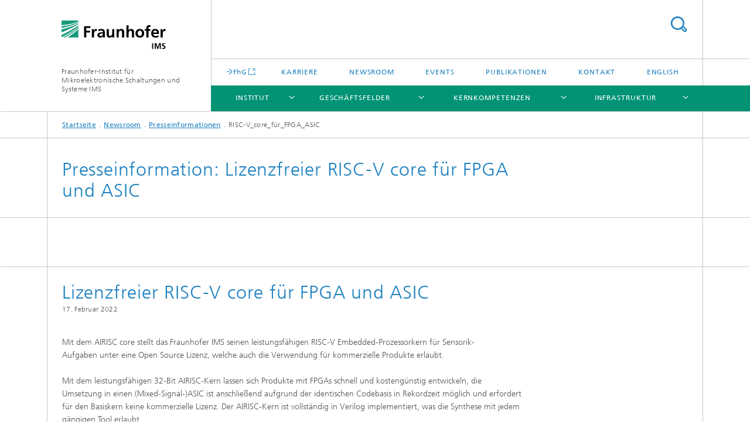

--- FILE ---
content_type: text/html;charset=utf-8
request_url: https://www.ims.fraunhofer.de/de/Newsroom/Presseinformationen/2022/RISC-V_core_fuer_FPGA_ASIC.html
body_size: 5951
content:
<!DOCTYPE html>
<html lang="de" class="">
<head>
    <meta charset="utf-8"/>
    <meta http-equiv="X-UA-Compatible" content="IE=edge"/>
    <meta name="viewport" content="width=device-width, initial-scale=1, user-scalable=yes"/>
    <title>Lizenzfreier RISC-V core für FPGA und ASIC -  Fraunhofer IMS</title>

    <!-- Avoid annoying toolbar on images in Internet Explorer -->
    <meta http-equiv="imagetoolbar" content="no" />
    <!-- Information for Robots -->
    <meta name="robots" content="noodp,noydir,index,follow" />
    <link rel="alternate" href="https://www.ims.fraunhofer.de/de/Newsroom/Presseinformationen/2022/RISC-V_core_fuer_FPGA_ASIC.html" hreflang="de"/>
    <link rel="alternate" href="https://www.ims.fraunhofer.de/en/Newsroom/Press-releases/2022/RISC-V_core_fuer_FPGA_ASIC.html" hreflang="en"/>
    <!-- open graph and twitter share meta data -->
    <meta property="og:title" content="Lizenzfreier RISC-V core für FPGA und ASIC -  Fraunhofer IMS"/>
    <meta property="og:description" content=""/>
    <meta property="og:url" content="https://www.ims.fraunhofer.de/de/Newsroom/Presseinformationen/2022/RISC-V_core_fuer_FPGA_ASIC.html"/>
    <meta property="og:type" content="website"/>
    <meta property="og:site_name" content="Fraunhofer-Institut für Mikroelektronische Schaltungen und Systeme IMS"/>
        <meta http-equiv="last-modified" content="2022-05-23T12:03:56.456Z" />
	<meta name="pubdate" content="2022-05-23T14:03:56.456+02:00" />
    <meta name="copyright" content="Copyright" />
    <!-- / LEGACY meta tags end -->

    <!--[if !IE]>-->
        <link rel="stylesheet" href="/etc.clientlibs/fraunhofer/ui/website/css/fraunhofer.min.3ed9d7d677cdf827963599044315a9d6.css" type="text/css">
<!--<![endif]-->

    <!--[if gt IE 8]>
    	<![endif]-->

    <!-- HTML5 shim and Respond.js for IE8 support of HTML5 elements and media queries -->
    <!--[if lte IE 8]>
        <link rel="stylesheet" href="/etc.clientlibs/fraunhofer/ui/website/css/lte_ie8.min.css" type="text/css">
<script src="/etc.clientlibs/fraunhofer/ui/website/js/lte_ie8.min.js"></script>
<![endif]-->
    
    <!-- Favorite icon -->
    <link rel="shortcut icon" href="/static/css/fraunhofer/resources/img/favicons/favicon_16x16.ico" type="image/x-icon"/>
	<link rel="apple-touch-icon" sizes="180x180" href="/static/css/fraunhofer/resources/img/favicons/apple-touch-icon_180x180.png">
	<meta name="msapplication-TileColor" content="#ffffff">
	<meta name="msapplication-TileImage" content="/static/css/fraunhofer/resources/img/favicons/mstile-144x144.png">
	<link rel="icon" type="image/png" href="/static/css/fraunhofer/resources/img/favicons/favicon_32x32.png" sizes="32x32">
	<link rel="icon" type="image/png" href="/static/css/fraunhofer/resources/img/favicons/favicon_96x96.png" sizes="96x96">
	<link rel="icon" type="image/svg+xml" href="/static/css/fraunhofer/resources/img/favicons/favicon.svg" sizes="any">
	
    <!-- Platform for Internet Content Selection (PICS) self-rating -->
    <link rel="meta" href="/static/css/fraunhofer/resources/pics.rdf" type="application/rdf+xml" title="PICS labels"/>
    <!-- Open Search -->
    <link rel="search" type="application/opensearchdescription+xml" title="Fraunhofer-Institut für Mikroelektronische Schaltungen und Systeme IMS" href="/de.opensearch.xml"/>
        <link rel="alternate" type="application/rss+xml" title="IMS RSS" href="https://www.ims.fraunhofer.de/de/Aktuelles/IMS_RSS.rss"/>
	</head>
<body class="col-4" itemtype="https://schema.org/WebPage" itemscope="itemscope">
    <div class="fhg-wrapper">
        <header>
    <input type="hidden" class="available-languages-servlet-path" data-path="/de/Newsroom/Presseinformationen/2022/RISC-V_core_fuer_FPGA_ASIC/jcr:content.languages.json" />
<div class="fhg-header">
    <div class="fhg-grid">
        <div class="row1">
            <div class="fhg-grid-item fhg-grid-3-2-1-1 section-search">
                <section role="search">
                    <form method="get" action="/de/suche.html" id="search-form" data-suggest-url="/bin/wcm/enterprisesearch/suggest">
                        <div>
                            <input type="hidden" name="_charset_" value="UTF-8" />
                            <input name="numberResults"
                                value="10" type="hidden" />
                            <input name="page" value="1" type="hidden" />

                            <input name="scope" value="IMS" type="hidden"/>
                            <input id="search-query-default-foo" disabled="disabled" value="Suchbegriff" type="hidden"/>
                            <input name="lang" id="search-query-default-foo-hidden" value="de" type="hidden"/>

                            <input type="text" autocomplete="off" name="queryString"
                                id="RISC\u002DV_core_fuer_FPGA_ASICsearchQuery" class="hasDefault ac_input queryStringContentHeader" maxlength="100"/>

                        </div>
                        <button type="submit">Titel - Suche</button>
                    </form>
                </section>
            </div>

            <div class="fhg-grid-item fhg-grid-1-1-1-1 section-title">
                <a href="/"><div class="logo-heading">
                    	<img class="logo" alt="" title="" src="/content/dam/ims/ims.svg"/>
                        Fraunhofer-Institut für Mikroelektronische Schaltungen und Systeme IMS</div>
                </a></div>
        </div>


        <div class="row2">
            <div class="fhg-grid-item fhg-grid-1-1-1-1 section-about text-site-identifier">
                <a href="/">Fraunhofer-Institut für Mikroelektronische Schaltungen und Systeme IMS</a></div>

            <div class="fhg-grid-item fhg-grid-3-2-1-1 section-nav" id="menu">
                <div class="row2-1">

                    <div class="fhg-grid-item section-mainlink">
                        <a href="http://www.fraunhofer.de" class="fhg-arrowed-link" target="_blank">FhG</a></div>
                    <div class="fhg-grid-item section-menu-plus">
                        <nav>
                            <ul>
                                <li><a href="/de/karriere.html">Karriere</a></li>
                                <li><a href="/de/Newsroom.html">Newsroom</a></li>
                                <li><a href="/de/Events.html">Events</a></li>
                                <li><a href="/de/publikationen.html">Publikationen</a></li>
                                <li><a href="/de/kontakt.html">Kontakt</a></li>
                                <li class="lang"><a href="/en/Newsroom/Press-releases/2022/RISC-V_core_fuer_FPGA_ASIC.html">English</a></li>
                                        </ul>
                        </nav>
                    </div>
                </div>

                <div class="nav-fhg" id="nav"><div class="section-menu">
        <nav>
            <ul class="fhg-mainmenu">
            <li class="lvl-1 ">
	                <span class="navigable"><a href="/de/Institut.html">Institut</a></span>
	                        <div class="submenu">
	                        	<span class="btn close">[X]</span>
	                        	<span class="mainmenu-title follow-link"><a href="/de/Institut.html">Institut</a></span>
	                            <ul>
	                                <li class="lvl-2">
                                            <a href="/de/Institut/Institutsleitung.html">Institutsleitung</a></li>
	                                <li class="lvl-2">
                                            <a href="/de/Institut/Leitbild.html">Leitbild des Fraunhofer IMS</a></li>
	                                <li class="lvl-2">
                                            <a href="/de/Institut/Kuratorium.html">Kuratorium</a></li>
	                                <li class="lvl-2">
                                            <a href="/de/Institut/managementsysteme.html">Managementsysteme</a></li>
	                                <li class="lvl-2">
                                            <a href="/de/Institut/Zahlen-und-Fakten.html">Zahlen und Fakten</a></li>
	                                <li class="lvl-2 is-expandable">
                                            <span class="follow-link navigable"><a href="/de/Institut/Kooperationen.html">Kooperationen</a></span>

		                                            <ul>
		                                                <li class="lvl-3">
		                                                        <a href="/de/Institut/Kooperationen/fmd.html">FMD</a></li>
		                                                </ul>
                                                </li>
	                                <li class="lvl-2">
                                            <a href="/de/Institut/Kooperation-in-oeffentlich-gefoerderten-Projekten.html">Kooperation in öffentlich geförderten Projekten</a></li>
	                                <li class="lvl-2">
                                            <a href="/de/Institut/wissenschaftliche-integritaet.html">Wissenschaftliche Integrität</a></li>
	                                </ul>
	                        </div>
	                    </li>
			<li class="lvl-1 ">
	                <span class="navigable"><a href="/de/Geschaeftsfeld.html">Geschäftsfelder</a></span>
	                        <div class="submenu">
	                        	<span class="btn close">[X]</span>
	                        	<span class="mainmenu-title follow-link"><a href="/de/Geschaeftsfeld.html">Geschäftsfelder</a></span>
	                            <ul>
	                                <li class="lvl-2 is-expandable">
                                            <span class="follow-link navigable"><a href="/de/Geschaeftsfeld/Health.html">Health</a></span>

		                                            <ul>
		                                                <li class="lvl-3">
		                                                        <a href="/de/Geschaeftsfeld/Health/Nicht-invasive-Healthcare.html">Nicht-invasive Healthcare</a></li>
		                                                <li class="lvl-3">
		                                                        <a href="/de/Geschaeftsfeld/Health/In-situ-Diagnostik.html">Biosensorik</a></li>
		                                                <li class="lvl-3">
		                                                        <a href="/de/Geschaeftsfeld/Health/Medizinische-Implantate.html">Medizinische Implantate</a></li>
		                                                </ul>
                                                </li>
	                                <li class="lvl-2 is-expandable">
                                            <span class="follow-link navigable"><a href="/de/Geschaeftsfeld/Industry.html">Industry</a></span>

		                                            <ul>
		                                                <li class="lvl-3">
		                                                        <a href="/de/Geschaeftsfeld/Industry/Nachhaltige-Produktion.html">Nachhaltige Produktion</a></li>
		                                                <li class="lvl-3">
		                                                        <a href="/de/Geschaeftsfeld/Industry/Mobile-Autonome-Fertigung.html">Mobile Autonome Fertigung</a></li>
		                                                <li class="lvl-3">
		                                                        <a href="/de/Geschaeftsfeld/Industry/Industrial-AI.html">Industrial AI</a></li>
		                                                <li class="lvl-3">
		                                                        <a href="/de/Geschaeftsfeld/Industry/Vertrauenswuerdige-Elektronik.html">Vertrauenswürdige Elektronik</a></li>
		                                                </ul>
                                                </li>
	                                <li class="lvl-2 is-expandable">
                                            <span class="follow-link navigable"><a href="/de/Geschaeftsfeld/Mobility.html">Mobility</a></span>

		                                            <ul>
		                                                <li class="lvl-3">
		                                                        <a href="/de/Geschaeftsfeld/Mobility/Autonome-Mobilitaet.html">Autonome Mobilität</a></li>
		                                                <li class="lvl-3">
		                                                        <a href="/de/Geschaeftsfeld/Mobility/Emissionsfreie-Mobilitaet.html">Emissionsfreie Mobilität</a></li>
		                                                </ul>
                                                </li>
	                                <li class="lvl-2 is-expandable">
                                            <span class="follow-link navigable"><a href="/de/Geschaeftsfeld/Space-and-Security.html">Space and Security</a></span>

		                                            <ul>
		                                                <li class="lvl-3">
		                                                        <a href="/de/Geschaeftsfeld/Space-and-Security/Raumfahrt.html">Raumfahrt</a></li>
		                                                <li class="lvl-3">
		                                                        <a href="/de/Geschaeftsfeld/Space-and-Security/Sicherheit-und-Verteidigung.html">Sicherheit und Verteidigung</a></li>
		                                                </ul>
                                                </li>
	                                </ul>
	                        </div>
	                    </li>
			<li class="lvl-1 ">
	                <span class="navigable"><a href="/de/Kernkompetenz.html">Kernkompetenzen</a></span>
	                        <div class="submenu">
	                        	<span class="btn close">[X]</span>
	                        	<span class="mainmenu-title follow-link"><a href="/de/Kernkompetenz.html">Kernkompetenzen</a></span>
	                            <ul>
	                                <li class="lvl-2 is-expandable">
                                            <span class="follow-link navigable"><a href="/de/Kernkompetenz/Embedded-Software-and-AI.html">Embedded Software and Artificial Intelligence</a></span>

		                                            <ul>
		                                                <li class="lvl-3">
		                                                        <a href="/de/Kernkompetenz/Embedded-Software-and-AI/Computer-Vision.html">Computer Vision</a></li>
		                                                <li class="lvl-3">
		                                                        <span class="navigable"><a href="/de/Kernkompetenz/Embedded-Software-and-AI/Maschinelle-Lernverfahren-fuer-Embedded-Systems.html">Maschinelles Lernen für eingebettete Systeme</a></span>
		
		                                                                <ul>
		                                                                    <li class="lvl-4">
		                                                                            <a href="/de/Kernkompetenz/Embedded-Software-and-AI/Maschinelle-Lernverfahren-fuer-Embedded-Systems/Forschungsstipendium.html">Forschungsstipendium</a></li>
		                                                                    </ul>
		                                                            </li>
		                                                <li class="lvl-3">
		                                                        <a href="/de/Kernkompetenz/Embedded-Software-and-AI/User-Interfaces.html">User Interfaces</a></li>
		                                                <li class="lvl-3">
		                                                        <a href="/de/Kernkompetenz/Embedded-Software-and-AI/Kommunikation-und-Vernetzung.html">Kommunikation und Vernetzung</a></li>
		                                                <li class="lvl-3">
		                                                        <a href="/de/Kernkompetenz/Embedded-Software-and-AI/generative-KI.html">Generative KI</a></li>
		                                                </ul>
                                                </li>
	                                <li class="lvl-2 is-expandable">
                                            <span class="follow-link navigable"><a href="/de/Kernkompetenz/Smart-Sensor-Systems.html">Smart Sensor Systems</a></span>

		                                            <ul>
		                                                <li class="lvl-3">
		                                                        <a href="/de/Kernkompetenz/Smart-Sensor-Systems/Integrated-Sensor-Systems.html">Integrierte Sensor-Systeme</a></li>
		                                                <li class="lvl-3">
		                                                        <a href="/de/Kernkompetenz/Smart-Sensor-Systems/Optische-Systeme.html">Optische Systeme</a></li>
		                                                <li class="lvl-3">
		                                                        <a href="/de/Kernkompetenz/Smart-Sensor-Systems/Drahtlos-und-Transponder-Systeme.html">Drahtlos- und Transponer Systeme</a></li>
		                                                </ul>
                                                </li>
	                                <li class="lvl-2 is-expandable">
                                            <span class="follow-link navigable"><a href="/de/Kernkompetenz/Technology.html">Technology</a></span>

		                                            <ul>
		                                                <li class="lvl-3">
		                                                        <a href="/de/Kernkompetenz/Technology/nanosensoren.html">Nanosensoren für Biomedizinische Anwendungen</a></li>
		                                                <li class="lvl-3">
		                                                        <a href="/de/Kernkompetenz/Technology/MEMS-Technologien.html">MEMS-Technologien</a></li>
		                                                <li class="lvl-3">
		                                                        <a href="/de/Kernkompetenz/Technology/Bildsensoren.html">Bildsensoren</a></li>
		                                                <li class="lvl-3">
		                                                        <a href="/de/Kernkompetenz/Technology/Spezialtechnologie.html">Spezialtechnologie</a></li>
		                                                <li class="lvl-3">
		                                                        <a href="/de/Kernkompetenz/Technology/PICs.html">PICs</a></li>
		                                                <li class="lvl-3">
		                                                        <a href="/de/Kernkompetenz/Technology/technology-services.html">Technology Services</a></li>
		                                                </ul>
                                                </li>
	                                <li class="lvl-2">
                                            <a href="/de/Kernkompetenz/Center-for-Sensor-Technology.html">Center for Sensor Technology</a></li>
	                                </ul>
	                        </div>
	                    </li>
			<li class="lvl-1 ">
	                <span class="navigable"><a href="/de/Infrastruktur.html">Infrastruktur</a></span>
	                        <div class="submenu">
	                        	<span class="btn close">[X]</span>
	                        	<span class="mainmenu-title follow-link"><a href="/de/Infrastruktur.html">Infrastruktur</a></span>
	                            <ul>
	                                <li class="lvl-2">
                                            <a href="/de/Infrastruktur/Center-for-Sensor-Technology.html">Center for Sensor Technology</a></li>
	                                <li class="lvl-2">
                                            <a href="/de/Infrastruktur/Fraunhofer-inHaus-Zentrum.html">Fraunhofer-inHaus-Zentrum</a></li>
	                                <li class="lvl-2">
                                            <a href="/de/Infrastruktur/Labore-messtechnische-Ausruestung.html">Labore und messtechnische Ausrüstung</a></li>
	                                </ul>
	                        </div>
	                    </li>
			<li class="lvl-1  showInHeader">
	                <span class="navigable"><a href="/de/Newsroom.html">Newsroom</a></span>
	                        <div class="submenu">
	                        	<span class="btn close">[X]</span>
	                        	<span class="mainmenu-title follow-link"><a href="/de/Newsroom.html">Newsroom</a></span>
	                            <ul>
	                                <li class="lvl-2">
                                            <a href="/de/Newsroom/Fotos.html">Fotos</a></li>
	                                <li class="lvl-2">
                                            <a href="/de/Newsroom/Info-Blaetter.html">Infoblätter</a></li>
	                                <li class="lvl-2">
                                            <a href="/de/Newsroom/Veroeffentlichungen.html">Wissenschaftliche Veröffentlichungen</a></li>
	                                <li class="lvl-2">
                                            <a href="/de/Newsroom/Presseinformationen.html">Presseinformationen </a></li>
	                                <li class="lvl-2">
                                            <a href="/de/Newsroom/Newsletter.html">Newsletter</a></li>
	                                </ul>
	                        </div>
	                    </li>
			<li class="lvl-1  showInHeader">
	                <span class="navigable"><a href="/de/Events.html">Events</a></span>
	                        <div class="submenu">
	                        	<span class="btn close">[X]</span>
	                        	<span class="mainmenu-title follow-link"><a href="/de/Events.html">Events</a></span>
	                            <ul>
	                                <li class="lvl-2">
                                            <a href="/de/Events/workshop-terahertz-Sensing-and-pics.html">Terahertz Sensing and PICs Workshop</a></li>
	                                </ul>
	                        </div>
	                    </li>
			<li class="lvl-1  showInHeader">
	                <span class="navigable"><a href="/de/karriere.html">Karriere</a></span>
	                        <div class="submenu">
	                        	<span class="btn close">[X]</span>
	                        	<span class="mainmenu-title follow-link"><a href="/de/karriere.html">Karriere</a></span>
	                            <ul>
	                                <li class="lvl-2">
                                            <a href="/de/karriere/doktoreltern-am-ims.html">Doktoreltern</a></li>
	                                <li class="lvl-2">
                                            <a href="/de/karriere/fraunhofer-ims-als-arbeitgeber.html">Fraunhofer IMS als Arbeitgeber</a></li>
	                                </ul>
	                        </div>
	                    </li>
			<li class="lvl-1  showInHeader">
	                <span><a href="/de/kontakt.html">Kontakt</a></span>
                    	</li>
			<li class="more lvl-1" id="morefield"><span class="navigable"><span>Mehr</span></span>
	                <ul></ul>
	            </li>
            </ul>
        </nav>
    </div>
</div>
</div>
        </div>
    </div>
</div>
<div data-emptytext="stage_parsys_hint" class="dummyclass"></div>
<nav class="breadcrumbs text-secondary">

	<div class="drop-down-bar">
		<p>Wo bin ich?</p>
	</div>
	<div class="wrapper">
		<ul>
			<li><a href="/">Startseite</a></li>
					<li><a href="/de/Newsroom.html">Newsroom</a></li>
					<li><a href="/de/Newsroom/Presseinformationen.html">Presseinformationen </a></li>
					<li>RISC-V_core_für_FPGA_ASIC</li>
					</ul>
	</div>
</nav>
<div class="fhg-section-separator fhg-heading-separator fhg-grid fhg-grid-4-columns ">
    <div class="fhg-grid-item">
        <h1>Presseinformation: Lizenzfreier RISC-V core für FPGA und ASIC</h1>
        </div>
    </div>
</header>
<div class="fhg-main fhg-grid fhg-grid-4-columns">
            <div data-emptytext="pressrel_content_hint" class="pressArticle"><div class="sep sectionseparator"><script data-scf-json="true" type='application/json' id='/de/Newsroom/Presseinformationen/2022/RISC-V_core_fuer_FPGA_ASIC/jcr:content/fixedContent/sep'>{"id":"/de/Newsroom/Presseinformationen/2022/RISC-V_core_fuer_FPGA_ASIC/jcr:content/fixedContent/sep","resourceType":"fraunhofer/components/sectionseparator","url":"/de/Newsroom/Presseinformationen/2022/RISC-V_core_fuer_FPGA_ASIC/_jcr_content/fixedContent/sep.social.json","friendlyUrl":"/de/Newsroom/Presseinformationen/2022/RISC-V_core_fuer_FPGA_ASIC.html"}</script><div class="fhg-section-separator"></div>
</div>
<div class="fhg-grid-section fhg-event-details">
    <section id="main" role="main">
        <div class="fhg-content-article fhg-event-details fhg-grid">
        	<article><div class="fhg-grid-item fhg-grid-3-3-2-1 fhg-content heading">
                    <h1>Lizenzfreier RISC-V core für FPGA und ASIC</h1><p class="text-meta">
                        <time  class="date">17. Februar 2022</time></p>
                </div>
                <div class="pressArticleParsys parsys"><div data-emptytext="linklist_add_items" class="fhg-content-article fhg-grid section"><article>
    <div class="row">
        <div class=" fhg-grid-item fhg-grid-3-3-2-1">
        <div class="fhg-content fhg-richtext">
<p>Mit dem AIRISC core stellt das Fraunhofer IMS seinen leistungsfähigen RISC-V Embedded-Prozessorkern für Sensorik-Aufgaben&nbsp;unter eine Open Source Lizenz, welche auch die Verwendung für kommerzielle Produkte erlaubt.<br> <br> Mit dem leistungsfähigen 32-Bit AIRISC-Kern lassen sich Produkte mit FPGAs schnell und kostengünstig entwickeln, die Umsetzung&nbsp;in einen (Mixed-Signal-)ASIC ist anschließend aufgrund der identischen Codebasis in Rekordzeit möglich und erfordert für den Basiskern&nbsp;keine kommerzielle Lizenz. Der AIRISC-Kern ist vollständig in Verilog implementiert, was die Synthese mit jedem gängigen Tool erlaubt.</p> 
<p>Das Open Source Packet des AIRISC beinhaltet, neben der Verilog Beschreibung für den Kern, auch den notwendigen Support für eine einfache Software-Entwicklung (Board Support Package) sowie eine grundlegende Beispiel-Applikation. Das IMS hält zudem einen Katalog an kostenpflichtigen Zusatzfeatures für die Beschleunigung von Sensorikaufgaben vor,&nbsp;</p> 
<p><b>insbesondere für die Bereiche:</b></p> 
<p>-&nbsp;&nbsp;&nbsp;&nbsp;&nbsp;&nbsp;&nbsp;&nbsp;&nbsp; kognitive&nbsp;Leistungselektronik und Regelung</p> 
<p>-&nbsp;&nbsp;&nbsp;&nbsp;&nbsp;&nbsp;&nbsp;&nbsp;&nbsp; medizinische Wearables und Zeitreihenanalyse</p> 
<p>-&nbsp;&nbsp;&nbsp;&nbsp;&nbsp;&nbsp;&nbsp;&nbsp;&nbsp; Bildverarbeitung und LIDAR</p> 
<p>-&nbsp;&nbsp;&nbsp;&nbsp;&nbsp;&nbsp;&nbsp;&nbsp;&nbsp; Inferenz und Training von KI-Modellen mittels AIfES</p> 
<p>&nbsp;</p> 
<p>Eine Safety-zertifizierte Variante des Kerns, Flows für verschiedene ASIC-Fertigungstechnologien sowie Trainings und Supportangebote sind über das IMS erhältlich.</p> 
<p>Der Code des AIRISC Core Complex liegt auf <a href="https://github.com/Fraunhofer-IMS/airisc_core_complex"><b>Github</b></a>.&nbsp;</p></div>
</div>
</div>
</article>
</div>
</div>
</article></div>
    </section>
</div></div>
<div class="contentPar parsys"></div>
</div>
        <div class="sep sectionseparator"><script data-scf-json="true" type='application/json' id='/de/Newsroom/Presseinformationen/2022/RISC-V_core_fuer_FPGA_ASIC/jcr:content/sep'>{"id":"/de/Newsroom/Presseinformationen/2022/RISC-V_core_fuer_FPGA_ASIC/jcr:content/sep","resourceType":"fraunhofer/components/sectionseparator","url":"/de/Newsroom/Presseinformationen/2022/RISC-V_core_fuer_FPGA_ASIC/_jcr_content/sep.social.json","friendlyUrl":"/de/Newsroom/Presseinformationen/2022/RISC-V_core_fuer_FPGA_ASIC.html"}</script><div class="fhg-section-separator"></div>
</div>
<footer>
    <div class="fhg-footer">
        <h2 class="invisible fragment" id="Navigation-und-Social-Media">Navigation und Social Media</h2>
        <div class="fhg-grid">
            <div class="fhg-social">
    <div class="fhg-grid">
        <div class="fhg-grid-item fhg-grid-3-2-2-1">
		</div>
        <div class="fhg-grid-item fhg-grid-1-1-1-1 secondary-buttons">
            <div class="fhg-grid-item-contents">
                <button class="print">Drucken</button>
                <!--<button>Download</button>-->
            </div>
        </div>
    </div>
</div><div class="row-quick-links links-list">
        <div class="fhg-grid-item fhg-grid-1-1-1-1 section-h-links">
            <h3 class="fhg-block-heading">Schnelleinstieg</h3>
            </div>
        <div class="fhg-grid-item fhg-grid-3-2-1-1 section-links">
            <ul class="fhg-list arrowed-list">
                <li class="">
                        <a href="/de/Kernkompetenz/Embedded-Software-and-AI.html">Embedded Software and AI</a></li>
                <li class="">
                        <a href="/de/Kernkompetenz/Smart-Sensor-Systems.html">Smart Sensor Systems</a></li>
                <li class="">
                        <a href="/de/Kernkompetenz/Technology.html">Technology</a></li>
                <li class="">
                        <a href="/de/Infrastruktur.html">Infrastruktur</a></li>
                <li class="">
                        <a href="/de/Newsroom.html">Newsroom</a></li>
                <li class="">
                        <a href="/de/Karriere-alt.html">Karriere</a></li>
                <li class="">
                        <a href="/de/Institut/Kooperationen.html">Kooperationen</a></li>
                <li class="">
                        <a href="/de/Infrastruktur/Fraunhofer-inHaus-Zentrum.html">Fraunhofer-inHaus-Zentrum</a></li>
                <li class="">
                        <a href="/de/Geschaeftsfeld/Industry/Industrial-AI/Artificial-Intelligence-for-Embedded-Systems-AIfES.html">AIfES</a></li>
                </ul>
        </div>
    </div>
<div class="row-social">
                <div class="fhg-grid-item section-follow">
        <h3 class="title">Folgen Sie uns</h3>
        <ul>
            <li>
                        <a href="https://www.facebook.com/pages/category/Science--Technology---Engineering/Fraunhofer-IMS-100775501655781/" target="_blank" class="button fb" title="Besuchen Sie uns bei Facebook"></a>
                    </li>
                <li>
                        <a href="https://de.linkedin.com/company/fraunhofer-ims" target="_blank" class="button in" title="Besuchen Sie uns bei LinkedIn"></a>
                    </li>
                <li>
                        <a href="https://www.instagram.com/fraunhofer.ims/?hl=de" target="_blank" class="button ig" title="Besuchen Sie uns bei Instagram"></a>
                    </li>
                </ul>
    </div>
</div>
            <div class="row-footer-nav">
    <div class="fhg-grid-item fhg-grid-3-2-1-1 section-menu text-secondary">
        <nav>
            <ul>
                <li>
                        <a href="/de/sitemap.html">Sitemap</a></li>
                <li>
                        <a href="/de/impressum.html">Impressum</a></li>
                <li>
                        <a href="/de/datenschutzerklaerung.html">Datenschutzerklärung</a></li>
                </ul>
        </nav>
    </div>
    <div class="fhg-grid-item fhg-grid-1-1-1-1 section-copy text-secondary">
    	<span>© 2026 </span>     
    </div>
</div>
</div>
        <div class="print-footer">
            <p><strong>Quelle: Fraunhofer-Gesellschaft<br>Fraunhofer-Institut für Mikroelektronische Schaltungen und Systeme IMS - Lizenzfreier RISC-V core für FPGA und ASIC</strong></p>
            <p>Online im Internet; URL: https://www.ims.fraunhofer.de/de/Newsroom/Presseinformationen/2022/RISC-V_core_fuer_FPGA_ASIC.html</p>
            <p>Datum: 17.1.2026 14:45</p>
        </div>
    </div>
</footer>
</div>
    <script src="/etc.clientlibs/fraunhofer/ui/website/js/thirdparty/requirejs.min.js"></script>
<script src="/etc.clientlibs/fraunhofer/ui/website/js/fraunhofer.min.js"></script>
<!--[if lte IE 9]>
    <script type="text/javascript">
        require(['input-placeholder']);
    </script>
<![endif]-->
<!-- Tracking Code BEGIN --><script type="text/javascript">(function(d,s){var l=d.createElement(s),e=d.getElementsByTagName(s)[0];
l.async=true;l.type='text/javascript';
l.src='https://c.leadlab.click/ac1b7d302e3d265b.js';
e.parentNode.insertBefore(l,e);})(document,'script');</script><!-- Tracking Code END --></body>
</html>